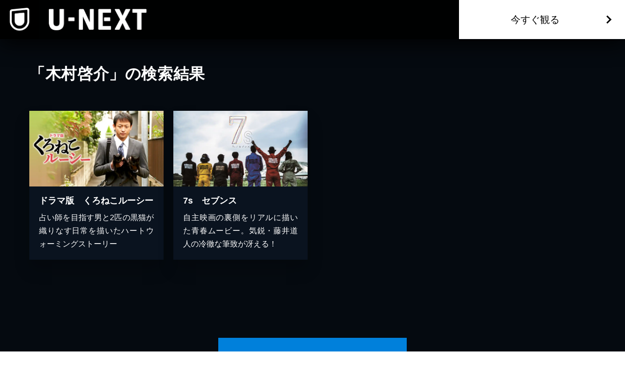

--- FILE ---
content_type: application/javascript; charset=UTF-8
request_url: https://www.video.unext.jp/_next/static/chunks/8a4bf07b151813d8.js
body_size: 7896
content:
(globalThis.TURBOPACK||(globalThis.TURBOPACK=[])).push(["object"==typeof document?document.currentScript:void 0,951803,e=>{"use strict";var s=e.i(626225);e.s(["Overview",()=>s.default])},927777,e=>{"use strict";var s=e.i(239485);e.s(["PcHeader",()=>s.default])},285748,e=>{e.v({bookWrap:"index-module__HoTqQa__bookWrap",contentsWrap:"index-module__HoTqQa__contentsWrap",wrap:"index-module__HoTqQa__wrap"})},850913,e=>{e.v({bg:"index-module__1nrDSG__bg",text:"index-module__1nrDSG__text"})},327332,183037,466143,195044,e=>{"use strict";e.i(458893),e.i(239485),e.i(203463),e.i(540151),e.i(874279),e.i(379660),e.i(381902),e.i(681961),e.i(132399),e.i(666224),e.i(147139);var s=e.i(843476);e.i(912435);var t=e.i(400043),i=e.i(840755),l=e.i(483690),a=e.i(591388),n=e.i(99667),r=e.i(248258);let c=[{title:"呪術廻戦 26",thumbnail:"https://metac.nxtv.jp/img/bookimg/pubridge/00005/228/BT000052286102602601.jpg"},{title:"【推しの子】 13",thumbnail:"https://metac.nxtv.jp/img/bookimg/pubridge/00008/153/BT000081537401301301.jpg"},{title:"ONE PIECE モノクロ版 108",thumbnail:"https://metac.nxtv.jp/img/bookimg/pubridge/00001/854/BT000018540710810801.jpg"},{title:"彼女、お借りします（３６）",thumbnail:"https://metac.nxtv.jp/img/bookimg/pubridge/00004/702/BT000047028303603601.jpg"},{title:"その着せ替え人形は恋をする 12巻",thumbnail:"https://metac.nxtv.jp/img/bookimg/pubridge/00005/638/BT000056384901201201.jpg"},{title:"ブルーロック（２８）",thumbnail:"https://metac.nxtv.jp/img/bookimg/pubridge/00005/610/BT000056109602802801.jpg"}];var d=e.i(285748);e.s(["default",0,()=>(0,s.jsxs)("div",{className:d.default.wrap,children:[(0,s.jsx)(r.VSpace,{sp:"L",pc:"L"}),(0,s.jsx)(n.HeadingService,{colorPtnId:"a",text:(0,s.jsxs)(s.Fragment,{children:["新作も人気作も",(0,s.jsx)("span",{children:"ラインアップ！"})]})}),(0,s.jsxs)("div",{className:d.default.contentsWrap,children:[(0,s.jsx)(r.VSpace,{sp:"S",pc:"S"}),(0,s.jsx)(t.Row,{nogutter:!0,children:c.map(({thumbnail:e,title:t},l)=>(0,s.jsxs)(i.Col,{sp:4,pc:4,children:[(0,s.jsx)(r.VSpace,{sp:"XS",pc:"XS"}),(0,s.jsx)("div",{className:d.default.bookWrap,children:(0,s.jsx)(a.BookPanel,{colorPtnId:"a",thumbnail:e,title:t})})]},l))}),(0,s.jsx)(r.VSpace,{sp:"L",pc:"L"})]}),(0,s.jsx)(t.Row,{children:(0,s.jsx)(i.Col,{children:(0,s.jsx)(l.Cta,{colorPtnId:"a"})})}),(0,s.jsx)(r.VSpace,{sp:"L",pc:"L"})]})],183037),e.i(848162),e.i(69573),e.i(21984),e.i(220929),e.i(375911),e.i(33010),e.i(564300),e.i(727558),e.i(616744),e.i(868562),e.i(725813),e.i(200006),e.i(373937);var p=e.i(850913);e.s(["default",0,({text:e})=>(0,s.jsx)("div",{className:p.default.bg,children:(0,s.jsx)(t.Row,{children:(0,s.jsx)(i.Col,{children:(0,s.jsx)("h1",{className:p.default.text,children:e})})})})],466143);var x=e.i(431653),o=e.i(938008),j=e.i(761457);let h=()=>(0,s.jsx)(o.SecBgAuto,{hasPadding:!0,children:(0,s.jsx)(t.Row,{children:(0,s.jsxs)(i.Col,{pc:8,pcOffset:2,children:[(0,s.jsx)(x.Heading,{level:2,colorPtnId:"a",text:(0,s.jsxs)("strong",{children:[(0,s.jsx)("span",{children:"聴きたいときも、"}),(0,s.jsx)("span",{children:"聴き流したいときも。"}),(0,s.jsxs)("span",{children:["毎日の",(0,s.jsx)("em",{children:"BGM"}),"に"]}),(0,s.jsx)("span",{children:(0,s.jsx)("em",{children:"SMART USEN。"})})]}),textAlign:{sp:"left",pc:"center"}}),(0,s.jsx)(r.VSpace,{sp:"S",pc:"XS"}),(0,s.jsx)(j.BodyText,{level:"body",colorPtnId:"a",text:(0,s.jsxs)(s.Fragment,{children:[(0,s.jsx)("span",{children:"充実の音楽チャンネルはもちろん、英会話や落語まで。"}),(0,s.jsx)("span",{children:"毎日のどんなシーンや気分にもぴったりのBGMが、きっと見つかります。"})]}),textAlign:{sp:"left",pc:"center"}})]})})});e.i(110978);var g=e.i(809846);let m=[{heading:"最新の曲を<br/>チェックしたい",text:"チャンネル例<br/>♪最速 J-POP<br/>♪NEW ARRIVAL 洋楽<br/>♪最新アイドル"},{heading:"ドライブを<br/>盛り上げたい",text:"チャンネル例<br/>♪USENベストヒット・ランキングJ-POP<br/>♪HOT DRIVE POPS/ROCK"},{heading:"仕事の集中力を<br/>高めたい",text:"チャンネル例<br/>♪ビジネスマンのための集中できる音楽<br/>♪モーツァルトでヘルスケア～頭脳リフレッシュ～"},{heading:"家事を楽しむ<br/>BGMがほしい",text:"チャンネル例<br/>♪リズムに乗せて 時短家事～イージーリスニング～<br/>♪CMソングJ-POP"}],u=()=>(0,s.jsx)(o.SecBgAuto,{hasPadding:!0,children:(0,s.jsxs)(t.Row,{children:[(0,s.jsxs)(i.Col,{children:[(0,s.jsx)(x.Heading,{level:2,colorPtnId:"a",text:"<strong>たとえば、こんなあなたに。</strong>",textAlign:{sp:"left",pc:"center"}}),(0,s.jsx)(r.VSpace,{sp:"S",pc:"XS"}),(0,s.jsx)(j.BodyText,{colorPtnId:"a",text:(0,s.jsx)(s.Fragment,{children:"どんな目的、シーン、気分にも、圧倒的なチャンネル数で応えます。"}),level:"body",textAlign:{sp:"left",pc:"center"}}),(0,s.jsx)(r.VSpace,{sp:"S",pc:"S"})]}),m.map(({heading:e,text:t},l)=>(0,s.jsxs)(i.Col,{pc:3,children:[(0,s.jsx)(r.VSpace,{sp:"XS",pc:"NONE"}),(0,s.jsx)(g.Card,{colorPtnId:"a",image:{sp:`/img/organism/general/smartUsenExplained/sp/useCase--${l+1}.png`,pc:`/img/organism/general/smartUsenExplained/pc/useCase--${l+1}.png`},textArea:{title:e,text:t},layout:{sp:{order:"imageFirst"},pc:{order:"imageFirst",direction:"vertical",height:580}}})]},e))]})});var f=e.i(271645),S=e.i(362602),_=e.i(590496);let v=[{heading:(0,s.jsxs)(s.Fragment,{children:[(0,s.jsx)("em",{children:_.default.titleNum.smartUsen.channel}),"以上の音楽チャンネルを、プロが選曲。"]}),text:(0,s.jsx)(s.Fragment,{children:"50年の音楽放送で培われた知見と感覚を持つUSENの専門ディレクターにより、すべての音楽チャンネルを制作／編成しています。時代のヒット曲から、“通”好みの名曲まで、各チャンネルコンセプトに合わせた最高の選曲を実現しています。"})},{heading:"チャンネルを選んで、音楽との出会いを楽しむ。",text:(0,s.jsx)(s.Fragment,{children:"「SMART USEN」では、 音楽を1曲ずつ選んで再生する必要はありません。あなたはラジオのように、さまざまなチャンネルからその時の気分やシチュエーションに合ったものを選ぶだけ。その瞬間に流れてくる、音楽との出会いをお楽しみください。"})},{heading:"英会話や落語など、音楽以外も充実。",text:(0,s.jsx)(s.Fragment,{children:"音楽チャンネルだけではなく、スキマ時間を有効に使える語学、文学朗読などのチャンネルや、人気アイドル、声優などをパーソナリティに迎えたオリジナルのトーク番組など、バラエティ豊かなチャンネルが揃っています。"})},{heading:(0,s.jsxs)(s.Fragment,{children:["月額539円",(0,s.jsx)("small",{children:"（税込）"}),"で、いつでもどこでも聴き放題。"]}),text:(0,s.jsxs)(s.Fragment,{children:["月額539円（税込）で",_.default.titleNum.smartUsen.channel,"ch以上の全チャンネルが24時間聴き放題。スマートフォンアプリで、いつでもどこでも楽しむことができます。"]})}],b=()=>(0,s.jsx)(S.SecBg,{hasPadding:!0,img:{sp:"/img/organism/general/smartUsenExplained/sp/whatIsBg.jpg",pc:"/img/organism/general/smartUsenExplained/pc/whatIsBg.jpg"},children:(0,s.jsx)(t.Row,{children:(0,s.jsxs)(i.Col,{pc:6,pcOffset:3,children:[(0,s.jsx)(x.Heading,{level:2,colorPtnId:"a",text:(0,s.jsxs)("strong",{children:[(0,s.jsx)("em",{children:"SMART USEN"}),"とは"]}),textAlign:{sp:"left",pc:"center"}}),(0,s.jsx)(r.VSpace,{sp:"S",pc:"XS"}),(0,s.jsx)(j.BodyText,{level:"body",colorPtnId:"a",text:(0,s.jsx)(s.Fragment,{children:"スマートフォン向けのラジオ型定額制音楽配信サービス（アプリ）です。"}),textAlign:{sp:"left",pc:"center"}}),v.map((e,t)=>(0,s.jsxs)(f.default.Fragment,{children:[(0,s.jsx)(r.VSpace,{sp:"M",pc:"S"}),(0,s.jsx)(x.Heading,{level:3,colorPtnId:"a",text:(0,s.jsxs)("strong",{children:[(0,s.jsxs)("em",{children:["0",t+1,". "]}),e.heading]}),textAlign:{sp:"left",pc:"left"}}),(0,s.jsx)(r.VSpace,{sp:"XXS",pc:"XXS"}),(0,s.jsx)(j.BodyText,{level:"body",colorPtnId:"a",text:e.text,textAlign:{sp:"left",pc:"left"}})]},t)),(0,s.jsx)(r.VSpace,{sp:"L",pc:"L"}),(0,s.jsx)(l.Cta,{colorPtnId:"a"})]})})});e.s(["default",0,()=>(0,s.jsxs)(s.Fragment,{children:[(0,s.jsx)(h,{}),(0,s.jsx)(b,{}),(0,s.jsx)(u,{})]})],195044),e.i(450827),e.s([],327332)},31764,e=>{"use strict";var s=e.i(203463);e.s(["MainLogo",()=>s.default])},674342,e=>{"use strict";var s=e.i(874279);e.s(["Footer",()=>s.default])},592317,e=>{"use strict";var s=e.i(379660);e.s(["FloatingCta",()=>s.default])},613681,e=>{"use strict";var s=e.i(540151);e.s(["Copy",()=>s.default])},117103,e=>{"use strict";var s=e.i(980229);e.s(["Br",()=>s.default])},289242,e=>{"use strict";var s=e.i(751109);e.s(["filterNull",()=>s.default])},244862,e=>{"use strict";var s=e.i(293662);e.s(["parseIsoDateTimeToLuxon",()=>s.default])},795397,589274,765933,293992,e=>{"use strict";var s=e.i(881883);e.i(246617);var t=e.i(289242);e.i(56983);var i=e.i(177509);let l=(0,i.graphql)(`
  query bookSakuhins($bookSakuhinCode: ID!) {
    bookTitle(bookSakuhinCode: $bookSakuhinCode) {
      ...BookSakuhinProps
    }
  }
`),a=async({sakuhinCodes:e})=>{let i=await (0,s.default)(),a=await Promise.all((0,t.filterNull)(e).map(e=>i.request(l,{bookSakuhinCode:e})));return(0,t.filterNull)(a.map(e=>e?e.bookTitle:null))};e.s(["default",0,a],589274);var n=e.i(632729),r=e.i(244862);let c=(0,i.graphql)(`
  query livesFromFreewordList($query: String!) {
    liveFreewordSearch(query: $query) {
      liveList {
        allowsTimeshiftedPlayback
        attractions
        copyright
        deliveryEndDateTime
        deliveryStartDateTime
        description
        id
        name
        notices {
          thumbnail {
            standard
          }
        }
        performanceStartDateTime
        saleTypeCode
        subContentList {
          publicEndDateTime
          publicStartDateTime
          typeCode
        }
        tickets {
          price
          saleEndDateTime
          typeCode
        }
      }
    }
  }
`),d=async({searchStrings:e,searchMode:i})=>{let l=await (0,s.default)(),a=await Promise.all((0,t.filterNull)(e).map(e=>l.request(c,{query:e}))),d=Array.from(new Map((0,t.filterNull)(a).flatMap(({liveFreewordSearch:e})=>e.liveList).map(e=>[e.id,e])).values()).sort((e,s)=>new Date(e.performanceStartDateTime).getTime()-new Date(s.performanceStartDateTime).getTime());if(0===d.length)return[];let p=n.DateTime.local().setZone("Asia/Tokyo"),x=d.filter(e=>{let s=(0,r.parseIsoDateTimeToLuxon)(e.deliveryEndDateTime);return!!s&&("future"===i?s.toMillis()>=p.toMillis():"minogashi"===i?s.toMillis()<=p.toMillis():void 0)});return"minogashi"===i&&x.reverse(),x};e.s(["default",0,d],765933),e.i(816790);var p=e.i(751779);let x=(0,i.graphql)(`
  query fetchTitlePanelsFeature($featureCode: ID!, $pageSize: Int) {
    webfront_feature(id: $featureCode, pageSize: $pageSize) {
      titles {
        id
      }
    }
  }
`),o=(0,i.graphql)(`
  query fetchTitlePanelsStage($sid: ID!) {
    webfront_title_stage(id: $sid) {
      id
      titleName
      thumbnail {
        standard
      }
      copyright
      id
      paymentBadgeList {
        name
      }
      isNew
      exclusive {
        isOnlyOn
      }
    }
  }
`),j=async e=>{let i=await (0,s.default)(),l=[];switch(e.query){case"feature":{let{webfront_feature:s}=await i.request(x,{featureCode:e.featureCode,pageSize:e.maxNum??50});if(!s)break;l.push(...s.titles.map(({id:e})=>e))}break;case"stage":e.sids.forEach(s=>{s&&p.CODE_REGEX.video.test(s)?l.push(s):console.log("malformed code at fetchTitlePanelsStage",{...e.sids})})}let a=(0,t.filterNull)(await Promise.all(l.map(e=>i.request(o,{sid:e}))).then(e=>e.map(e=>e?e.webfront_title_stage:null))),n=(0,t.filterNull)(a.map(({copyright:e})=>e));return{panels:a.map(e=>({title:e.titleName??"",thumbnail:`https://${e.thumbnail?.standard}`,badgeArea:{isPoint:e.paymentBadgeList[0]?.name==="ポイント",isNew:e.isNew??!1,isOnlyOn:e.exclusive.isOnlyOn},sid:e.id})),copy:n}};e.s([],795397),e.s(["fetchTitlePanels",0,j],293992)},579595,e=>{e.v({note:"index-module__1_7-Na__note",noteHeading:"index-module__1_7-Na__noteHeading",noteSubhead:"index-module__1_7-Na__noteSubhead",noteText:"index-module__1_7-Na__noteText"})},619130,e=>{e.v({heading:"Step-module__SgTRsq__heading",iconText:"Step-module__SgTRsq__iconText",imageWrap:"Step-module__SgTRsq__imageWrap",note:"Step-module__SgTRsq__note",text:"Step-module__SgTRsq__text",wrap:"Step-module__SgTRsq__wrap"})},591785,e=>{e.v({nhkWrap:"index-module__zO_Bwq__nhkWrap",note:"index-module__zO_Bwq__note",noteWrap:"index-module__zO_Bwq__noteWrap",pack:"index-module__zO_Bwq__pack",text:"index-module__zO_Bwq__text",textBox:"index-module__zO_Bwq__textBox",wrap:"index-module__zO_Bwq__wrap"})},605518,e=>{e.v({cineconLogo:"index-module__y_AFeW__cineconLogo"})},32065,198075,730960,995361,759120,779755,e=>{"use strict";e.i(626225),e.i(890782),e.i(740308),e.i(203235),e.i(958232),e.i(174791),e.i(651384),e.i(430823);var s=e.i(843476);e.i(912435);var t=e.i(99667),i=e.i(248258),l=e.i(400043),a=e.i(840755),n=e.i(579595),r=e.i(619130);let c=({text:e,stepNum:t,iconText:i,note:l})=>(0,s.jsxs)(s.Fragment,{children:[(0,s.jsxs)("div",{className:r.default.wrap,children:[(0,s.jsxs)("h3",{className:r.default.heading,children:["Step",t]}),(0,s.jsx)("p",{className:r.default.text,children:e}),(0,s.jsxs)("div",{className:r.default.imageWrap,children:[(0,s.jsx)("p",{className:r.default.iconText,children:i}),(0,s.jsx)("img",{src:`/img/organism/service/cineconTicket/icon--0${t}.png`,alt:""})]})]}),l&&(0,s.jsx)("small",{className:r.default.note,children:l})]});e.s(["default",0,({steps:e,heading:r=(0,s.jsxs)(s.Fragment,{children:[(0,s.jsx)("span",{children:"映画チケット"}),(0,s.jsxs)("span",{children:["入手までの",(0,s.jsxs)("strong",{children:[(0,s.jsx)("em",{children:"3"}),"ステップ"]})]})]}),note:d})=>(0,s.jsxs)(s.Fragment,{children:[(0,s.jsx)(i.VSpace,{sp:"L",pc:"L"}),(0,s.jsx)(t.HeadingService,{colorPtnId:"a",text:r}),(0,s.jsxs)(l.Row,{children:[e.map((t,l)=>{let n=2===e.length,r=0===l;return(0,s.jsxs)(a.Col,{pc:4,pcOffset:r&&n?2:void 0,children:[(0,s.jsx)(i.VSpace,{sp:"M",pc:"M"}),(0,s.jsx)(c,{...t,stepNum:l+1})]},l)}),d&&(0,s.jsxs)(a.Col,{pc:8,pcOffset:2,children:[(0,s.jsx)(i.VSpace,{sp:"M",pc:"M"}),(0,s.jsxs)("div",{className:n.default.note,children:[(0,s.jsx)("h4",{className:n.default.noteHeading,children:d.heading}),d.subhead&&(0,s.jsx)("p",{className:n.default.noteSubhead,children:d.subhead}),(0,s.jsx)("small",{className:n.default.noteText,children:d.text})]})]})]})]})],198075),e.i(253430);var d=e.i(763203);e.i(816790);var p=e.i(554394),x=e.i(591785);e.s(["default",0,()=>(0,s.jsx)("div",{className:x.default.wrap,children:(0,s.jsxs)("div",{className:x.default.nhkWrap,children:[(0,s.jsx)("div",{className:x.default.pack,children:(0,s.jsx)(d.Picture,{srcPc:"/img/template/nod/pc/nhkPack.png",srcSp:"/img/template/nod/sp/nhkPack.png",alt:"まるごと見放題パック"})}),(0,s.jsxs)("div",{className:x.default.textBox,children:[(0,s.jsxs)("h3",{className:x.default.text,children:[p.FRONTEND.titleNum.video.nhk,"本以上のNHK（総合 / Eテレ / NHK BS）の番組が見放題！"]}),(0,s.jsxs)("ul",{className:x.default.noteWrap,children:[(0,s.jsx)("li",{className:x.default.note,children:"ニュース番組など、サービスに含まれない番組もあります。"}),(0,s.jsx)("li",{className:x.default.note,children:"配信期間は、番組により放送から２週間または1年(さらに延長する場合あり)です。"}),(0,s.jsx)("li",{className:x.default.note,children:"放送法の改正にともない、2025年9月29日（月）午前5時以降に放送の番組は、本放送終了時刻の7日後からの配信になります。"})]})]})]})})],730960),e.i(795397),e.i(293992),e.i(246617),e.i(289242),s.Fragment,s.Fragment,e.i(122214),e.i(728285);var o=e.i(431653),j=e.i(362602),h=e.i(761457),g=e.i(117103);e.s(["default",0,({bgColor:e})=>(0,s.jsxs)(j.SecBg,{color:e??{light:"white_L-4",dark:"dark"},hasPadding:!0,id:"U-NEXT MOBILE",children:[(0,s.jsx)(l.Row,{children:(0,s.jsxs)(a.Col,{pcOffset:2,pc:8,children:[(0,s.jsx)(o.Heading,{level:2,colorPtnId:"a",text:(0,s.jsxs)("strong",{children:["モバイルsetプランが",(0,s.jsx)(g.Br,{sp:!0}),"新登場！"]}),textAlign:{sp:"left",pc:"center"}}),(0,s.jsx)(i.VSpace,{sp:"S",pc:"XS"}),(0,s.jsx)(d.Picture,{srcSp:"/img/organism/service/unextMobile/sp/img.png",srcPc:"/img/organism/service/unextMobile/pc/img.png",pcMaxWidth:"640px",alt:"U-NEXT MOBILE"})]})}),(0,s.jsx)(l.Row,{children:(0,s.jsxs)(a.Col,{pcOffset:3,pc:6,children:[(0,s.jsx)(i.VSpace,{sp:"S",pc:"XS"}),(0,s.jsx)(o.Heading,{level:3,colorPtnId:"a",text:(0,s.jsx)("strong",{children:"毎月のスマホ代をもっとお得に！"}),textAlign:{sp:"left",pc:"center"}}),(0,s.jsx)(i.VSpace,{sp:"XS",pc:"XS"}),(0,s.jsx)(h.BodyText,{level:"body",colorPtnId:"a",text:(0,s.jsxs)(s.Fragment,{children:["U-NEXTの「月額プラン」会員が毎月もらえる",(0,s.jsx)(g.Br,{pc:!0}),"1,200円分のポイントを活用すれば、セット割引",(0,s.jsx)("small",{children:"※1"}),"と合わせて、",(0,s.jsx)(g.Br,{pc:!0}),"毎月のスマホ代（20GB）が実質300円",(0,s.jsx)("small",{children:"※2"}),"に。",(0,s.jsx)(g.Br,{pc:!0}),"ご利用には別途「U-NEXT MOBILE」のお申し込みが必要です。"]}),textAlign:{sp:"left",pc:"center"}}),(0,s.jsx)(i.VSpace,{sp:"XS",pc:"XS"}),(0,s.jsx)(h.BodyText,{level:"small",colorPtnId:"a",text:(0,s.jsxs)(s.Fragment,{children:["※1：セット割引とは、対象サービス（U-NEXTの月額プランまたはサッカーパック）をご契約中の方に月額基本料1,800円/月から300円/月の値引きがされる特典です。",(0,s.jsx)("br",{}),"※2：U-NEXTの月額プラン会員が毎月もらえる1,200円分のポイントを、U-NEXT MOBILEの月額基本料の支払いに充てた場合。",(0,s.jsx)("br",{}),"※2：決済時において支払金額に相当するポイントを保有していない場合、差額分の料金はご登録のクレジットカードでのお支払いとなります。",(0,s.jsx)("br",{}),"※2：通話料、SMS通信料、オプション（かけ放題など）の月額利用料は別途発生します。"]}),textAlign:{sp:"left",pc:"left"}})]})})]})],995361);var m=e.i(483690),u=e.i(605518);e.s(["default",0,({movieTitle:e,cta:t})=>(0,s.jsxs)(s.Fragment,{children:[(0,s.jsx)("div",{id:"cineconTheaters"}),(0,s.jsx)(l.Row,{children:(0,s.jsxs)(a.Col,{pc:8,pcOffset:2,children:[(0,s.jsx)(o.Heading,{level:2,text:(0,s.jsxs)("strong",{children:[(0,s.jsx)("span",{children:"映画チケットの引換クーポンは、"}),(0,s.jsx)("span",{children:"全国の劇場で使用可能！"})]}),textAlign:{sp:"left",pc:"center"},colorPtnId:"a"}),(0,s.jsx)(i.VSpace,{sp:"M",pc:"S"}),(0,s.jsx)(o.Heading,{level:3,text:"＜対象劇場例＞",textAlign:{sp:"left",pc:"center"},colorPtnId:"a"})]})}),(0,s.jsx)(l.Row,{children:(0,s.jsx)(a.Col,{pc:10,pcOffset:1,children:(0,s.jsx)(l.Row,{children:["toho","aeon","united","109"].map(e=>(0,s.jsxs)(a.Col,{pc:6,children:[(0,s.jsx)(i.VSpace,{sp:"S",pc:"XXS"}),(0,s.jsx)("div",{className:u.default.cineconLogo,children:(0,s.jsx)("img",{src:`/img/organism/service/cineconTicket4Steps/cineconLogo--${e}.png`,alt:e})})]},e))})})}),(0,s.jsx)(l.Row,{children:(0,s.jsxs)(a.Col,{pc:8,pcOffset:2,children:[(0,s.jsx)(i.VSpace,{sp:"S",pc:"XS"}),(0,s.jsx)(h.BodyText,{level:"small",colorPtnId:"a",text:(0,s.jsxs)(s.Fragment,{children:["※その他の対象劇場は",(0,s.jsx)("a",{href:"https://cinemacoupon.unext.jp/",target:"_blank",children:"こちら"}),"からご確認ください。",(0,s.jsx)("br",{}),"※",e?`${e}が上映している劇場は、`:"上映作品は","各劇場のHPでご確認ください。"]}),textAlign:{sp:"justify",pc:"center"}})]})}),(0,s.jsx)(l.Row,{children:(0,s.jsxs)(a.Col,{children:[(0,s.jsx)(i.VSpace,{sp:"M",pc:"M"}),(0,s.jsx)(m.Cta,{colorPtnId:"a",text:t?.text,lead:t?.lead??void 0})]})})]})],759120),e.i(708933);var f=e.i(938008),S=e.i(758754);e.s(["default",0,({cta:e,bgColor:t})=>{let n=(0,s.jsxs)(s.Fragment,{children:[(0,s.jsx)(l.Row,{children:(0,s.jsx)(a.Col,{pc:10,pcOffset:1,children:(0,s.jsx)(o.Heading,{level:2,colorPtnId:"a",text:(0,s.jsxs)("strong",{children:["劇場映画がお得に観られるだけじゃない！",(0,s.jsx)("br",{}),"U-NEXTが映画ファンにオススメな理由とは"]}),textAlign:{sp:"left",pc:"center"}})})}),(0,s.jsx)(l.Row,{children:(0,s.jsxs)(a.Col,{pc:6,pcOffset:3,children:[(0,s.jsx)(i.VSpace,{sp:"S",pc:"S"}),(0,s.jsx)(o.Heading,{level:3,colorPtnId:"a",text:(0,s.jsxs)("strong",{children:[(0,s.jsx)("span",{children:"①映画の見放題作品数"}),(0,s.jsxs)("span",{children:["ダントツNo.1",(0,s.jsx)("small",{children:"※"}),"！"]})]}),textAlign:{sp:"left",pc:"center"}}),(0,s.jsx)(i.VSpace,{sp:"XS",pc:"XS"}),(0,s.jsx)(h.BodyText,{level:"body",colorPtnId:"a",text:(0,s.jsxs)(s.Fragment,{children:[(0,s.jsx)("span",{children:"U-NEXTは洋画も邦画も、見放題作品数はダントツNo.1！"}),(0,s.jsx)("span",{children:"話題の最新映画から、映画マニアも驚くコアな作品まで、"}),(0,s.jsx)("span",{children:"圧倒的なラインアップを取りそろえています。"}),(0,s.jsx)("span",{children:"他の動画配信サービスで観たい映画が見つからなかった方も、"}),(0,s.jsx)("span",{children:"ぜひ一度U-NEXTをお試しください。"})]}),textAlign:{sp:"justify",pc:"center"}}),(0,s.jsx)(i.VSpace,{sp:"XXS",pc:"XXS"}),(0,s.jsx)(h.BodyText,{level:"small",colorPtnId:"a",text:(0,s.jsxs)(s.Fragment,{children:[(0,s.jsxs)("span",{children:["※",(0,S.gemPartnerNote)(),"  国内の主要な定額制動画配信サービスにおける洋画/邦画を調査。"]}),(0,s.jsx)("span",{children:"別途、有料作品あり。"})]}),textAlign:{sp:"left",pc:"center"}}),(0,s.jsx)(i.VSpace,{sp:"XS",pc:"XS"}),(0,s.jsx)(o.Heading,{level:4,colorPtnId:"a",text:(0,s.jsxs)(s.Fragment,{children:["見放題作品数",(0,s.jsx)("br",{}),"(U-NEXTを100とした場合)"]}),textAlign:{sp:"center",pc:"center"}}),(0,s.jsx)(i.VSpace,{sp:"XS",pc:"XS"})]})}),(0,s.jsxs)(l.Row,{children:[(0,s.jsxs)(a.Col,{pc:4,pcOffset:2,children:[(0,s.jsx)(d.Picture,{srcSp:"/img/organism/service/cineconFeature/sp/graph--1.png",srcPc:"/img/organism/service/cineconFeature/pc/graph--1.png",alt:"洋画"}),(0,s.jsx)(i.VSpace,{sp:"XS",pc:"NONE"})]}),(0,s.jsx)(a.Col,{pc:4,children:(0,s.jsx)(d.Picture,{srcSp:"/img/organism/service/cineconFeature/sp/graph--2.png",srcPc:"/img/organism/service/cineconFeature/pc/graph--2.png",alt:"邦画"})}),(0,s.jsxs)(a.Col,{pc:6,pcOffset:3,children:[(0,s.jsx)(i.VSpace,{sp:"XXS",pc:"XXS"}),(0,s.jsx)(h.BodyText,{level:"small",colorPtnId:"a",text:(0,s.jsxs)(s.Fragment,{children:[(0,s.jsx)("span",{children:"※GEM Partners調べ/2022年12月 国内の主要な定額制動画配信サービスにおける洋画/邦画を調査。"}),(0,s.jsx)("span",{children:"別途、有料作品あり。"})]}),textAlign:{sp:"left",pc:"center"}})]})]}),(0,s.jsxs)(l.Row,{children:[(0,s.jsxs)(a.Col,{pc:10,pcOffset:1,children:[(0,s.jsx)(i.VSpace,{sp:"S",pc:"S"}),(0,s.jsx)(o.Heading,{level:3,colorPtnId:"a",text:(0,s.jsx)("strong",{children:"②マンガや小説など、映画の原作も充実！好きな映画をより深く楽しめる。"}),textAlign:{sp:"left",pc:"center"}})]}),(0,s.jsxs)(a.Col,{pc:6,pcOffset:3,children:[(0,s.jsx)(i.VSpace,{sp:"XS",pc:"XS"}),(0,s.jsx)(h.BodyText,{level:"body",colorPtnId:"a",text:(0,s.jsxs)(s.Fragment,{children:[(0,s.jsx)("span",{children:"U-NEXTには映画だけではなく、あらゆるエンタメがそろっています。"}),(0,s.jsx)("span",{children:"好きな映画のアニメ版やドラマ版を観たり、原作小説やマンガを読んだり。"}),(0,s.jsx)("span",{children:"U-NEXTひとつで、より広く深く、映画の世界を楽しむことができます。"})]}),textAlign:{sp:"left",pc:"center"}})]})]}),(0,s.jsx)(l.Row,{children:(0,s.jsxs)(a.Col,{children:[(0,s.jsx)(i.VSpace,{sp:"M",pc:"M"}),(0,s.jsx)(m.Cta,{...e})]})})]});return t?(0,s.jsx)(j.SecBg,{color:t,hasPadding:!0,id:"映画ファンにオススメな理由",children:n}):(0,s.jsx)(f.SecBgAuto,{id:"映画ファンにオススメな理由",hasPadding:!0,children:n})}],779755),e.s([],32065)},457429,e=>{"use strict";var s=e.i(890782);e.s(["Device",()=>s.default])},158916,e=>{"use strict";var s=e.i(203235);e.s(["Screen",()=>s.default])},941293,e=>{"use strict";var s=e.i(958232);e.s(["Spec",()=>s.default])},113884,e=>{"use strict";var s=e.i(651384);e.s(["CtaServiceBlock",()=>s.default])}]);